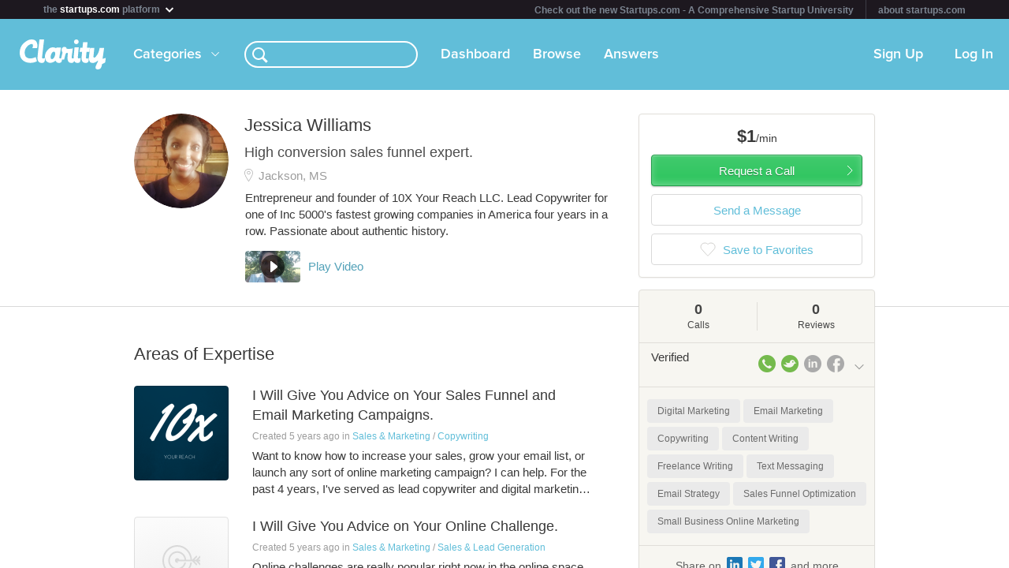

--- FILE ---
content_type: text/html; charset=utf-8
request_url: https://clarity.fm/10xyourreach
body_size: 8938
content:
<!DOCTYPE html>
<html>
<head>

  <script type="text/javascript">
    STRIPE_PUBLIC_KEY = 'pk_live_51NfWr9ANQl7HSjF3h6bbfslLNg9xzzrfDzxaqAG5vOgQFrD0L6CPiOvAADrEI7h0vvyywwYnVQKzZe5Ah1Qke0Qe00ghcuRUcr';
    WEPAY_CLIENT_ID = '137848';
    FRIENDLY_HOST = 'https://clarity.fm';
    AUTHENTICATED = false;
    CLARITY_VERSION = 138;
    FACEBOOK_KEY = '234242646631453';
    LINKEDIN_KEY = 'ji52d4ow5zt5';
    BILLABLE_CALL_LENGTH = 60;
    RAILS_ENV = 'production';
    CLARITY_TOLL_FREE_NUMBER = '1-800-375-4390';

    var CURRENT_MEMBER_EMAIL = '';
    var CURRENT_MEMBER_ID = '';

    !function(){var analytics=window.analytics=window.analytics||[];if(!analytics.initialize)if(analytics.invoked)window.console&&console.error&&console.error("Segment snippet included twice.");else{analytics.invoked=!0;analytics.methods=["trackSubmit","trackClick","trackLink","trackForm","pageview","identify","reset","group","track","ready","alias","debug","page","once","off","on","addSourceMiddleware","addIntegrationMiddleware","setAnonymousId","addDestinationMiddleware"];analytics.factory=function(e){return function(){var t=Array.prototype.slice.call(arguments);t.unshift(e);analytics.push(t);return analytics}};for(var e=0;e<analytics.methods.length;e++){var t=analytics.methods[e];analytics[t]=analytics.factory(t)}analytics.load=function(e,t){var n=document.createElement("script");n.type="text/javascript";n.async=!0;n.src="https://cdn.segment.com/analytics.js/v1/"+e+"/analytics.min.js";var a=document.getElementsByTagName("script")[0];a.parentNode.insertBefore(n,a);analytics._loadOptions=t};analytics.SNIPPET_VERSION="4.1.0";
    analytics.load("0PvTSsG8LJOE2aRtmI95DZK1wHSj5sEV");
    analytics.page(document.title, { path: window.location.pathname, url: window.location.href });
    if (CURRENT_MEMBER_ID && CURRENT_MEMBER_EMAIL) {
      analytics.identify(CURRENT_MEMBER_ID, { email: CURRENT_MEMBER_EMAIL });
    }
    }}();

    (function(history){
      var pushState = history.pushState;
      history.pushState = function(state) {
        if (typeof history.onpushstate == "function") {
            history.onpushstate({state: state});
        }
        setTimeout(function() {
          analytics.page(document.title || window.location.pathname, { path: window.location.pathname, url: window.location.href });
        }, 500);
        return pushState.apply(history, arguments);
      };
    })(window.history);



    var _boost = _boost || [];
    (function(){
        var u=(("https:" == document.location.protocol) ? "https://tracker.boostable.com/" : "http://tracker.boostable.com/");
        _boost.push(['setSiteId', 'BT-67351161-2']);
        _boost.push(['setTrackerUrl', u+'ping']);
        _boost.push(['enableLinkTracking']);
        var d=document, g=d.createElement('script'), s=d.getElementsByTagName('script')[0]; g.type='text/javascript'; g.defer=true; g.async=true; g.src=u+'boost.js';
        s.parentNode.insertBefore(g,s);
    })();


    var _gaq = _gaq || [];
    window.thirdPartyScripts = function() {
      _gaq.push(['_setAccount', 'UA-27194755-1']);
      _gaq.push(['_trackPageview']);

      (function() {
        var ga = document.createElement('script'); ga.type = 'text/javascript'; ga.async = true;
        ga.src = ('https:' == document.location.protocol ? 'https://ssl' : 'http://www') + '.google-analytics.com/ga.js';
        var s = document.getElementsByTagName('script')[0]; s.parentNode.insertBefore(ga, s);
      })();

      $(function() {
        setTimeout(function() {
          $('.flash-notice').slideUp('fast')
        }, 4000)
        $(".impersonate").click(function() {
          for (key in localStorage) { delete localStorage[key]; }
        })
      });

      (function() {
        var _fbq = window._fbq || (window._fbq = []);
        if (!_fbq.loaded) {
          var fbds = document.createElement('script');
          fbds.async = true;
          fbds.src = '//connect.facebook.net/en_US/fbds.js';
          var s = document.getElementsByTagName('script')[0];
          s.parentNode.insertBefore(fbds, s);
          _fbq.loaded = true;
        }
      _fbq.push(['addPixelId', '334120453406188']);
      _fbq.push(['addPixelId', '701836386601971']);
      })();
      window._fbq = window._fbq || [];
      window._fbq.push(['track', 'PixelInitialized', {}]);
    };

  </script>

  <meta charset=utf-8>

  <meta content="authenticity_token" name="csrf-param" />
<meta content="gzCIVaWG+1CNpmNtFPm4XIGkamHlBQ+e9ycVPmxToTs=" name="csrf-token" />

  <meta name="format-detection" content="telephone=no" />

    <meta name="viewport" content="initial-scale=1.0, minimum-scale=1.0, maximum-scale=1.0, user-scalable=0"/>
    <meta name="apple-mobile-web-app-capable" content="yes" />
    <meta name="apple-mobile-web-app-status-bar-style" content="black" />
    <meta name="apple-mobile-web-app-title" content="Clarity" />


    <link rel="apple-touch-icon-precomposed" href="/assets/touch-icon-iphone-precomposed.png" />
    <link rel="apple-touch-icon-precomposed" sizes="72x72" href="/assets/touch-icon-ipad-precomposed.png" />
    <link rel="apple-touch-icon-precomposed" sizes="114x114" href="/assets/touch-icon-iphone-retina-precomposed.png" />
    <link rel="apple-touch-icon-precomposed" sizes="144x144" href="/assets/touch-icon-ipad-retina-precomposed.png" />

    <link rel="apple-touch-startup-image" media="(max-device-width: 480px) and not (-webkit-min-device-pixel-ratio: 2)" href="/assets/app/iphone.png" />
    <link rel="apple-touch-startup-image" media="(max-device-width: 480px) and (-webkit-min-device-pixel-ratio: 2)" href="/assets/app/iphone-retina.png" />
    <link rel="apple-touch-startup-image" media="(device-width: 320px) and (device-height: 568px) and (-webkit-device-pixel-ratio: 2)" href="/assets/app/iphone-retina-568h.png" />
    <link rel="apple-touch-startup-image" media="(min-device-width: 768px) and (orientation: portrait)" href="/assets/app/ipad-portrait.png" />
    <link rel="apple-touch-startup-image" media="(min-device-width: 768px) and (orientation: landscape)" href="/assets/app/ipad-landscape.png" />

  <meta name="apple-itunes-app" content="app-id=518385879">
  

<title>Jessica Williams - I Will Give You Advice on Your Online Challenge.  & I Will Give You Advice on Your Sales Funnel and Email Marketing Campaigns.  Expert - Clarity</title>
<meta name="description" content="Entrepreneur and founder of 10X Your Reach LLC. Lead Copywriter for one of Inc 5000&#x27;s fastest growing companies in America four years in a row. Passionate about authentic history. " />
<meta name="keywords" content="">

<meta name="default-title" content="Clarity &mdash; On Demand Business Advice">

<meta property="og:title" content="Jessica Williams - I Will Give You Advice on Your Online Challenge.  & I Will Give You Advice on Your Sales Funnel and Email Marketing Campaigns.  Expert - Clarity"/>
<meta property="og:description" content="Entrepreneur and founder of 10X Your Reach LLC. Lead Copywriter for one of Inc 5000&#x27;s fastest growing companies in America four years in a row. Passionate about authentic history. " />
<meta property="og:image" content="https://s3.amazonaws.com/clarityfm-production/users/pictures/291684/original/profile_ic_3.png?1599226657" />
<meta property="og:site_name" content="Clarity" />
<meta property="og:type" content="website" />
<meta property="og:url" content="https://clarity.fm/10xyourreach" />

<link rel="canonical" href="https://clarity.fm/10xyourreach" />




  <link href="https://clarityfm-assets-production.s3.amazonaws.com/assets/app-6991c67c5d7d3f8b1cc6971358128cdf.css" media="screen" rel="stylesheet" type="text/css" />

  <!--[if lt IE 9]><link href="https://clarityfm-assets-production.s3.amazonaws.com/assets/app/common/ie8-1c6fd862ee2e2bd8483f7a2443f4cf00.css" media="screen" rel="stylesheet" type="text/css" /><![endif]-->

</head>
<body>
  <div pub-key="pub-7b32c6d2-3fa7-4dfb-981e-6be84bfa9826" sub-key="sub-70d77cd1-5d0a-11e1-a981-830448eddeb7" ssl="on" origin="pubsub.pubnub.com" id="pubnub"></div>

  <div id="fb-root"></div>

  <!--<div style="font-size:14px;line-height:1;padding:6px;text-align:center;position:fixed;top:0;background:#D86049;color:#FFF; width: 100%;font-weight:bold;z-index:999;">-->
<!--  Notice: Clarity is undergoing maintenance. Some features may be temporarily unavailable.-->
<!--</div>-->
<div id="scoPlatformHeader"></div>

  <div id="container" data-headjs-loading="true">
      <div class="burger-menu"></div>

    

    <div class="modal-overlay hidden"></div>
    <div class="modal-dialog hidden"></div>

      <article class="viewport" data-bootstrapped="true">
        <div class="panel">
          <header>
            <h2>Loading...</h2>
          </header>
          <article></article>
          <footer></footer>
        </div>
      </article>
  </div>

  
  
  
  
  

  <noscript>

    <h6 class="main">Clarity</h6>
    <nav class="simplenav">
  <ul>
    <li>
      <a href="/home">Home</a>
    </li>
    <li>
      &bull;
    </li>
    <li>
      <a href="/search">Search</a>
    </li>
    <li>
      <a href="/topics">Topics</a>
    </li>
    <li>
      <a href="/questions">Answers</a>
    </li>
    <li>
      &bull;
    </li>
    <li>
      <a href="/sign-in">Login</a>
    </li>
    <li>
      <a href="/signup">Signup</a>
    </li>
    <li>
      &bull;
    </li>
    <li>
      <a href="/how-it-works">How It Works</a>
    </li>
    <li>
      <a href="/customers">Customers</a>
    </li>
    <li>
      <a href="/help">Help</a>
    </li>
    <li>
      <a href="http://blog.clarity.fm">Blog</a>
    </li>
  </ul>
</nav>


    <div class="experts showView contact-card panel">

      <div class="top" >
        <div>
          <div class="image">
            <div class="user-profile-image-wrapper bigger-border"><img style="display:block;"  class="user-profile-image" src="https://s3.amazonaws.com/clarityfm-production/users/pictures/291684/profile_square/profile_ic_3.png?1599226657" /></div>
            <div class="rating" class="rated-4"></div>
          </div>
          <div class="profile ">
            <h1>Jessica Williams</h1>
              <div class="location">Jackson, MS</div>
            <div class="bio">
                <span class="bio-content"><p>Entrepreneur and founder of 10X Your Reach LLC. Lead Copywriter for one of Inc 5000's fastest growing companies in America four years in a row. Passionate about authentic history. </p></span>
            </div>
          </div>
          <div class="request-call">
              <div class="hourly-rate-box">
                <span>$1.00</span>/min
              </div>
          </div>
        </div>


      </div>

      <div class="stats-table">
        <table cellspacing="0" cellpadding="0">
          <tbody>
            <tr>
              <td>
                <div>
                    <em>&mdash;
                  <h3>0 Calls</h3>
                </div>
              </td>
              <td>
                <div>
                    <em>&mdash;</em>
                  <h3>0 Reviews</h3>
                </div>
              </td>
              <td>
                <div>
                    <em>&mdash;</em>
                  <h3>Avg. call</h3>
                </div>
              </td>
            </tr>
          </tbody>
        </table>
      </div>

        <div class="known-for" style="margin-bottom: -5px">
            <a class="tag tag-white tag-profile tag-link" href="/topics/digital-marketing-10176" title="Digital Marketing">
              <span class="tag-name">Digital Marketing</span>
            </a>
            <a class="tag tag-white tag-profile tag-link" href="/topics/email-marketing-10213" title="Email Marketing">
              <span class="tag-name">Email Marketing</span>
            </a>
            <a class="tag tag-white tag-profile tag-link" href="/topics/copywriting-10366" title="Copywriting">
              <span class="tag-name">Copywriting</span>
            </a>
            <a class="tag tag-white tag-profile tag-link" href="/topics/content-writing-10837" title="Content Writing">
              <span class="tag-name">Content Writing</span>
            </a>
            <a class="tag tag-white tag-profile tag-link" href="/topics/freelance-writing-11373" title="Freelance Writing">
              <span class="tag-name">Freelance Writing</span>
            </a>
            <a class="tag tag-white tag-profile tag-link" href="/topics/text-messaging-11779" title="Text Messaging">
              <span class="tag-name">Text Messaging</span>
            </a>
            <a class="tag tag-white tag-profile tag-link" href="/topics/email-strategy-12178" title="Email Strategy">
              <span class="tag-name">Email Strategy</span>
            </a>
            <a class="tag tag-white tag-profile tag-link" href="/topics/sales-funnel-optimization-12421" title="Sales Funnel Optimization">
              <span class="tag-name">Sales Funnel Optimization</span>
            </a>
            <a class="tag tag-white tag-profile tag-link" href="/topics/small-business-online-marketing-13268" title="Small Business Online Marketing">
              <span class="tag-name">Small Business Online Marketing</span>
            </a>
        </div>

        <div class="video-embed">
        </div>

        <div class="expertise-section">
          <h3 class="section-title">
            Call me to talk about
          </h3>
          <div class="expertise">
              <a href="https://clarity.fm/10xyourreach/expertise/i-will-give-you-advice-on-your-online-challenge" class="item" data-bst-store-item="true">
                <div class="click-overlay" data-expertise-id="68296"></div>
                <div class="title">I Will Give You Advice on Your Online Challenge. </div>
                <span class="desc"><p>Online challenges are really popular right now in the online space for lead generation, reigniting old leads, and launching new products. </p>

<p>I've pulled off successful online challenges and can help you do the same. </p></span>
              </a>
              <a href="https://clarity.fm/10xyourreach/expertise/i-will-give-you-advice-on-your-sales-funnel-and-email-marketing-campaigns" class="item" data-bst-store-item="true">
                <div class="click-overlay" data-expertise-id="68295"></div>
                <div class="title">I Will Give You Advice on Your Sales Funnel and Email Marketing Campaigns. </div>
                <span class="desc"><p>Want to know how to increase your sales, grow your email list, or launch any sort of online marketing campaign? I can help. For the past 4 years, I've served as lead copywriter and digital marketing expert for one of Inc. 5000's fastest growing companies in America. </p>

<p></p></span>
              </a>
              <a href="https://clarity.fm/10xyourreach/expertise/i-will-help-you-create-an-awesome-lead-magnet" class="item" data-bst-store-item="true">
                <div class="click-overlay" data-expertise-id="68300"></div>
                <div class="title">I Will Help You Create an Awesome Lead Magnet. </div>
                <span class="desc"><p>Need a lead magnet to attract new leads to your business?   From eBooks and quizzes to online challenges and masterclasses, I can help you create your free lead magnet to attract new customers to your business. </p></span>
              </a>
              <a href="https://clarity.fm/10xyourreach/expertise/i-will-give-you-advice-on-your-black-friday-sale" class="item" data-bst-store-item="true">
                <div class="click-overlay" data-expertise-id="68301"></div>
                <div class="title">I Will Give You Advice on Your Black Friday Sale. </div>
                <span class="desc"><p>Businesses make more money during Black Friday weekend than almost any other time during the year. It doesn't matter what kind of business you have, you need to get in on this. I will help you strategize a way to take what you offer and create an amazing Black Friday and full holiday season campaign from it. I will give you advice on number of emails and what each email should say. </p></span>
              </a>
          </div>
        </div>

        <div class="tabs-wrapper">
          <ul class="tabs two active">
            <li data-toggle-tab="answers" class="active">
              Answers <span class="badge">2</span>
            </li>
            <li data-toggle-tab="reviews">
              Reviews <span class="badge">0</span>
            </li>
          </ul>
        </div>
        <div class="tab-content">
          <div data-tab="answers">
            <h3 class="section-title reviews-header">Answers</h3>
            <div class="panel-padded">
                <div class="qa-answer-item">
  <div class="table-valign-middle">
    <div>
      <div class="user-profile-image-wrapper" data-href="/10xyourreach">
        <img class="user-profile-image extra-small" src="https://s3.amazonaws.com/clarityfm-production/users/pictures/291684/profile_square/profile_ic_3.png?1599226657" />
      </div>
    </div>
    <div class="answerer" data-href="/10xyourreach">
      <strong>Jessica Williams</strong>
      <span class="typo-dark-grey">answered</span>
    </div>
  </div>
  <div>
    <a class="qa-question" href="/questions/6959/what-are-the-best-business-methods-for-gathering-an-audience">What are the best business methods for gathering an audience</a>

    <div class="qa-answer">
      <p>Online challenges are a great and exciting way to attract more people to your product. Many online entrepreneurs are doing it right now. It's great because it allows the audience to get closer to you, know, like and trust you. They also get a transformative experience as a result of it. Then once the challenge is over, the next logical step is to take you up on your paid offer. </p>
    </div>

    <div class="qa-answer-action-bar">
      <div class="actions">
        <a href="/10xyourreach/precall" class="internal">Schedule a call</a>
        <span class="typo-dark-grey">&bull;</span>

        <span data-action="not-implemented">Share</span>
        <span class="typo-dark-grey">&bull;</span>

        <span data-action="not-implemented">Flag</span>
      </div>

      <div class="clearfix"></div>
    </div>

      <div class="tag tag-small"><span class="tag-name">Startups</span></div>
      <div class="tag tag-small"><span class="tag-name">Early-stage Startups</span></div>
      <div class="tag tag-small"><span class="tag-name">Funding</span></div>
  </div>
</div>

                <div class="qa-answer-item">
  <div class="table-valign-middle">
    <div>
      <div class="user-profile-image-wrapper" data-href="/10xyourreach">
        <img class="user-profile-image extra-small" src="https://s3.amazonaws.com/clarityfm-production/users/pictures/291684/profile_square/profile_ic_3.png?1599226657" />
      </div>
    </div>
    <div class="answerer" data-href="/10xyourreach">
      <strong>Jessica Williams</strong>
      <span class="typo-dark-grey">answered</span>
    </div>
  </div>
  <div>
    <a class="qa-question" href="/questions/6760/ideally-what-should-the-relationship-be-between-a-the-problem-solved-by-the">Ideally, what should the relationship be between (a) the problem solved by the lead magnet and (b) the problem solved by paid service or offering?</a>

    <div class="qa-answer">
      <p>I've been creating lead magnets for online entrepreneurs for years to help them build their email list and sell their higher ticket products. </p>

<p>Think of your lead magnet as solving a problem, or answering a question that your target customer would have prior to getting to the solution you offer.  </p>

<p>For example, with an online subscription service that helps investors manage retirement savings account, the lead magnet could be:</p>

<p>- a checklist of 10 mistakes high income earners make with their retirement accounts, so they don't make the same mistakes.</p>

<p>- an ebook about 5 online platforms that are disrupting the retirement savings space. </p>

<p>-an article about a remarkable story of someone who increased their retirement savings 50% by doing XYZ. </p>

<p>Your lead magnet should solve a problem where the next logical step (after they get their question answered) is to buy the thing you offer. </p>

<p>There's a plethora of options and angles out there. If you have any additional questions, I'm available for a call. </p>
    </div>

    <div class="qa-answer-action-bar">
      <div class="actions">
        <a href="/10xyourreach/precall" class="internal">Schedule a call</a>
        <span class="typo-dark-grey">&bull;</span>

        <span data-action="not-implemented">Share</span>
        <span class="typo-dark-grey">&bull;</span>

        <span data-action="not-implemented">Flag</span>
      </div>

      <div class="clearfix"></div>
    </div>

      <div class="tag tag-small"><span class="tag-name">Lead Generation</span></div>
      <div class="tag tag-small"><span class="tag-name">Sales Funnel Optimization</span></div>
      <div class="tag tag-small"><span class="tag-name">Digital Marketing</span></div>
  </div>
</div>

            </div>
          </div>
          <div data-tab="reviews">
            <h3 class="section-title reviews-header">Reviews</h3>
            <div class="expertise">
            </div>
          </div>
        </div><!--/.tab-content -->

      <hr/>

      <span class="member-since">
        <em>Member since</em> September 2020
      </span>

    </div>
  </noscript>



  <!--[if lte IE 10]><style>body {zoom: 100% !important}}</style><![endif]-->
  <!--[if lte IE 7]><script src="js/ie6/warning.js"></script><script>window.onload=function(){e("js/ie6/")}</script><![endif]-->





  <script type="text/javascript">
    /*! LAB.js (LABjs :: Loading And Blocking JavaScript)
    v2.0.3 (c) Kyle Simpson
    MIT License
    */
    (function(o){var K=o.$LAB,y="UseLocalXHR",z="AlwaysPreserveOrder",u="AllowDuplicates",A="CacheBust",B="BasePath",C=/^[^?#]*\//.exec(location.href)[0],D=/^\w+\:\/\/\/?[^\/]+/.exec(C)[0],i=document.head||document.getElementsByTagName("head"),L=(o.opera&&Object.prototype.toString.call(o.opera)=="[object Opera]")||("MozAppearance"in document.documentElement.style),q=document.createElement("script"),E=typeof q.preload=="boolean",r=E||(q.readyState&&q.readyState=="uninitialized"),F=!r&&q.async===true,M=!r&&!F&&!L;function G(a){return Object.prototype.toString.call(a)=="[object Function]"}function H(a){return Object.prototype.toString.call(a)=="[object Array]"}function N(a,c){var b=/^\w+\:\/\//;if(/^\/\/\/?/.test(a)){a=location.protocol+a}else if(!b.test(a)&&a.charAt(0)!="/"){a=(c||"")+a}return b.test(a)?a:((a.charAt(0)=="/"?D:C)+a)}function s(a,c){for(var b in a){if(a.hasOwnProperty(b)){c[b]=a[b]}}return c}function O(a){var c=false;for(var b=0;b<a.scripts.length;b++){if(a.scripts[b].ready&&a.scripts[b].exec_trigger){c=true;a.scripts[b].exec_trigger();a.scripts[b].exec_trigger=null}}return c}function t(a,c,b,d){a.onload=a.onreadystatechange=function(){if((a.readyState&&a.readyState!="complete"&&a.readyState!="loaded")||c[b])return;a.onload=a.onreadystatechange=null;d()}}function I(a){a.ready=a.finished=true;for(var c=0;c<a.finished_listeners.length;c++){a.finished_listeners[c]()}a.ready_listeners=[];a.finished_listeners=[]}function P(d,f,e,g,h){setTimeout(function(){var a,c=f.real_src,b;if("item"in i){if(!i[0]){setTimeout(arguments.callee,25);return}i=i[0]}a=document.createElement("script");if(f.type)a.type=f.type;if(f.charset)a.charset=f.charset;if(h){if(r){e.elem=a;if(E){a.preload=true;a.onpreload=g}else{a.onreadystatechange=function(){if(a.readyState=="loaded")g()}}a.src=c}else if(h&&c.indexOf(D)==0&&d[y]){b=new XMLHttpRequest();b.onreadystatechange=function(){if(b.readyState==4){b.onreadystatechange=function(){};e.text=b.responseText+"\n//@ sourceURL="+c;g()}};b.open("GET",c);b.send()}else{a.type="text/cache-script";t(a,e,"ready",function(){i.removeChild(a);g()});a.src=c;i.insertBefore(a,i.firstChild)}}else if(F){a.async=false;t(a,e,"finished",g);a.src=c;i.insertBefore(a,i.firstChild)}else{t(a,e,"finished",g);a.src=c;i.insertBefore(a,i.firstChild)}},0)}function J(){var l={},Q=r||M,n=[],p={},m;l[y]=true;l[z]=false;l[u]=false;l[A]=false;l[B]="";function R(a,c,b){var d;function f(){if(d!=null){d=null;I(b)}}if(p[c.src].finished)return;if(!a[u])p[c.src].finished=true;d=b.elem||document.createElement("script");if(c.type)d.type=c.type;if(c.charset)d.charset=c.charset;t(d,b,"finished",f);if(b.elem){b.elem=null}else if(b.text){d.onload=d.onreadystatechange=null;d.text=b.text}else{d.src=c.real_src}i.insertBefore(d,i.firstChild);if(b.text){f()}}function S(c,b,d,f){var e,g,h=function(){b.ready_cb(b,function(){R(c,b,e)})},j=function(){b.finished_cb(b,d)};b.src=N(b.src,c[B]);b.real_src=b.src+(c[A]?((/\?.*$/.test(b.src)?"&_":"?_")+~~(Math.random()*1E9)+"="):"");if(!p[b.src])p[b.src]={items:[],finished:false};g=p[b.src].items;if(c[u]||g.length==0){e=g[g.length]={ready:false,finished:false,ready_listeners:[h],finished_listeners:[j]};P(c,b,e,((f)?function(){e.ready=true;for(var a=0;a<e.ready_listeners.length;a++){e.ready_listeners[a]()}e.ready_listeners=[]}:function(){I(e)}),f)}else{e=g[0];if(e.finished){j()}else{e.finished_listeners.push(j)}}}function v(){var e,g=s(l,{}),h=[],j=0,w=false,k;function T(a,c){a.ready=true;a.exec_trigger=c;x()}function U(a,c){a.ready=a.finished=true;a.exec_trigger=null;for(var b=0;b<c.scripts.length;b++){if(!c.scripts[b].finished)return}c.finished=true;x()}function x(){while(j<h.length){if(G(h[j])){try{h[j++]()}catch(err){}continue}else if(!h[j].finished){if(O(h[j]))continue;break}j++}if(j==h.length){w=false;k=false}}function V(){if(!k||!k.scripts){h.push(k={scripts:[],finished:true})}}e={script:function(){for(var f=0;f<arguments.length;f++){(function(a,c){var b;if(!H(a)){c=[a]}for(var d=0;d<c.length;d++){V();a=c[d];if(G(a))a=a();if(!a)continue;if(H(a)){b=[].slice.call(a);b.unshift(d,1);[].splice.apply(c,b);d--;continue}if(typeof a=="string")a={src:a};a=s(a,{ready:false,ready_cb:T,finished:false,finished_cb:U});k.finished=false;k.scripts.push(a);S(g,a,k,(Q&&w));w=true;if(g[z])e.wait()}})(arguments[f],arguments[f])}return e},wait:function(){if(arguments.length>0){for(var a=0;a<arguments.length;a++){h.push(arguments[a])}k=h[h.length-1]}else k=false;x();return e}};return{script:e.script,wait:e.wait,setOptions:function(a){s(a,g);return e}}}m={setGlobalDefaults:function(a){s(a,l);return m},setOptions:function(){return v().setOptions.apply(null,arguments)},script:function(){return v().script.apply(null,arguments)},wait:function(){return v().wait.apply(null,arguments)},queueScript:function(){n[n.length]={type:"script",args:[].slice.call(arguments)};return m},queueWait:function(){n[n.length]={type:"wait",args:[].slice.call(arguments)};return m},runQueue:function(){var a=m,c=n.length,b=c,d;for(;--b>=0;){d=n.shift();a=a[d.type].apply(null,d.args)}return a},noConflict:function(){o.$LAB=K;return m},sandbox:function(){return J()}};return m}o.$LAB=J();(function(a,c,b){if(document.readyState==null&&document[a]){document.readyState="loading";document[a](c,b=function(){document.removeEventListener(c,b,false);document.readyState="complete"},false)}})("addEventListener","DOMContentLoaded")})(this);
  </script>

  <script type="text/javascript">
    var loader = $LAB.script("//cdn.ravenjs.com/1.1.15/jquery,native/raven.js")
                     .script("https://clarityfm-assets-production.s3.amazonaws.com/assets/app_deps-7720ae09b755f94e80cadd8fbd8a667a.js").wait()
                     .script("https://clarityfm-assets-production.s3.amazonaws.com/assets/app-ba8007e70572f8b22b092998866700e9.js")
                     .script("/bootstrap.js").wait()
                     .script("https://clarityfm-assets-production.s3.amazonaws.com/assets/app_deps_post-df2920d75cbfbfc7d2b753ba04c72612.js");

    window.startClarity = function() {
      if (!window.started && !window.waitingForEnvironment && window.scriptsLoaded) {
        window.started = true;
        window.bootstrap_callback();
      }
    }


    loader.wait(function() {
        var options = {
          ignoreErrors: [
              'fb_xd_fragment', /ReferenceError:.*/
          ]
        };
        Raven.config('https://8aa94a1aa3a244b9bcfa5e2de99357a8@app.getsentry.com/38243', options).install();
      window.scriptsLoaded = true;
      window.startClarity();
    });
  </script>

  <!--

  DESIGN BY

  Dan Martell (Creative Direction)
  Tom Junker (Visual Design)
  Jakub Heglas (Front End Development)
  Vincent Roy, Scott Wadden (Engineering)

  -->

</body>
</html>
